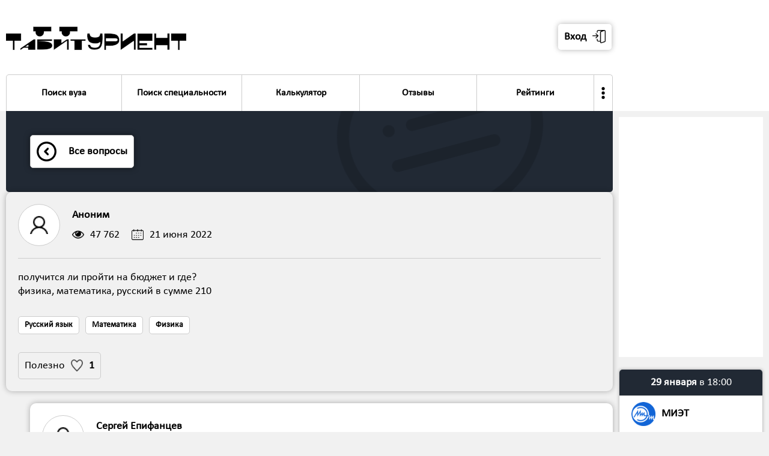

--- FILE ---
content_type: text/html; charset=UTF-8
request_url: https://tabiturient.ru/question/n/?1143
body_size: 9859
content:
<html>
<head>
<title>Вопрос №1143 </title>
<meta name="description" content="получится ли пройти на бюджет и где?
физика, математика, русский в сумме 210
">
<meta name="keywords" content="Табитуриент: Типичный абитуриент">
<meta name="copyright" lang="ru" content="Табитуриент: Типичный абитуриент">
<meta name="document-state" content="Dynamic">
<link rel="shortcut icon" href="https://tabiturient.ru/favicon.ico" type="image/x-icon">
<link rel="icon" href="https://tabiturient.ru/favicon.ico" type="image/x-icon">
<meta http-equiv="content-type" content="text/html; charset=utf-8">
<meta name="robots" content="index, follow"><meta property="og:image" content="https://tabiturient.ru/question/2.jpg">
<link href="https://tabiturient.ru/css/style.css?v-1-170" rel="stylesheet" type="text/css">
<script type="text/javascript" src="https://code.jquery.com/jquery-1.11.1.min.js"></script>
<meta name="viewport" content="width=1000, user-scalable=no">
</head>




<body>



<style>



.img3{
	margin-right:20px;
}

.tableform1{
	width:100%;
	background:linear-gradient(to bottom, #f1f1f1,#ffffff);
	padding:40px;
	border-bottom:solid 1px #ccc;
}

.search{
	border-radius:5px;
}

.obram{
 background:url('https://tabiturient.ru/img/p3.png');  
background-position-x: right; 
background-position-y: bottom; 
background-repeat: no-repeat; 
}




@media all and (max-width: 1000px) {



.tableform1{
	padding:80px;
	padding-left:40px;
	padding-right:40px;
}	
	
.obram{
background-size: 62%;
}	



}
</style>

<div style=" box-shadow: 0 0 20px rgba(0,0,0,0.5); position:absolute; width:100%;">





<div class="header">

<table cellpadding="0" cellspacing="0" class="header-in">
<tr>
<td valign="bottom" style="padding-right:2px;">


<table cellpadding="0" cellspacing="0" style="width:100%;">
<tr>
<td><a href="https://tabiturient.ru"><img src="https://tabiturient.ru/img/ezgif-7-bbe7039c8a20.gif" class="logo"></a></td>

<td class="nonmobile">

<style>
.userlab{
	border:solid 1px #ccc; 
	border-radius:5px; 
	float:right; 
	margin-right:-3px;
	background:#ffffff;
}

.userlab:hover{
	background:#f1f1f1;
}

.userlabimg{
	width:30px;
  -webkit-transform: rotate(0deg);
  -moz-transform: rotate(0deg);
  -ms-transform: rotate(0deg);
  -o-transform: rotate(0deg);
  transform: rotate(0deg);  
    -webkit-transition: all .2s;
    -moz-transition: all .2s;
    -o-transition: all .2s;
    transition: all .2s; 
}

.userlab:hover .userlabimg{
	 -webkit-transform: rotate(180deg);
  -moz-transform: rotate(180deg);
  -ms-transform: rotate(180deg);
  -o-transform: rotate(180deg);
  transform: rotate(180deg);  
}

.userlabdopcont{
	position:absolute; 
	right:0; 
	z-index:99999; 
	min-width:300px;
	display:none;
}

.userlab:hover .userlabdopcont{
	display:block;  
}
</style>



<table cellpadding="0" cellspacing="0" class="cirfloat2" onclick="$('#popup4').fadeIn(0); ">
<tr>
<td><table cellpadding="0" cellspacing="0" class="circ3" style="border-radius:5px; box-shadow: 0 0 10px rgba(0,0,0,0.3); border:none; margin-left:10px;"><tr>
<td><span class="font2" style="padding-right:10px;"><b>Вход</b></span></td>
<td><img src="https://tabiturient.ru/img/login.png" /></td></tr></table></td>
</tr>
</table>

<!--
<table cellpadding="0" cellspacing="0" class="cirfloat2" onclick="registr('https://tabiturient.ru','/question/n/?1143')">
<tr>
<td><table cellpadding="0" cellspacing="0" class="circ3" style="border-radius:5px; box-shadow: 0 0 10px rgba(0,0,0,0.3); border:none;"><tr>
<td><span class="font2" style="padding-right:10px;"><b>Регистрация</b></span></td>
<td><img src="https://tabiturient.ru/img/user.png" /></td></tr></table></td>
</tr>
</table>





<a href="https://vk.com/tipichnuy_abiturient">
<table cellpadding="0" cellspacing="0" class="cirfloat2">
<tr>
<td><table cellpadding="0" cellspacing="0" class="circ3"><tr><td><img src="https://tabiturient.ru/img/vk.png" /></td></tr></table></td>
</tr>

</table>
</a>
-->


</td>

<td class="yesmobile3" >
<table cellpadding="0" cellspacing="0" onclick="$('#popup4').fadeIn(0);">
<tr>
<td>
<table cellpadding="0" cellspacing="0" style="background:#ffffff; border:solid 6px #000; border-radius:100%; height:120px; width:120px;" class="cardimg2" >
<tr>
<td>
<center>
<img src="https://tabiturient.ru/img/login.png" style="width:60px;" class="imginavatar">
</center>
<span id="listopen2" style="display:none;">0</span>
</td>
</tr>
</table>
</td>
<td style="width:1px;"><img src="https://tabiturient.ru/img/arrowdown.png" class="userlabimg2"></td>
</tr>
</table>
</td>




<td><img src="https://tabiturient.ru/img/list.png" class="list" onclick="openmenu('https://tabiturient.ru');" style="width:70px;">
<span id="listopen" style="display:none;">0</span>
</td>
</tr>
</table>


<style>

.dopmenuinheader{
	display:none;
	width:300px; 
	position:absolute; 
	z-index:999; 
	left:50%;
transform:translate(-50%, 0%);
}

.menubuttondopmenu:hover .dopmenuinheader{
	display:block;
}

.menubuttondopmenu:hover .arrow4{
	display:none;
}


.arrow8{
	content: '';
  border-left: 20px solid transparent;
  border-bottom: 20px solid #f1f1f1;
  border-right: 20px solid transparent;
  margin: 0 auto;
}

.dopmenuinheaderin{
	background:#ffffff; 
	border-radius:5px; 
	box-shadow: 0 0 20px rgba(0,0,0,0.5);
	border-radius:10px; 
	overflow:hidden;
}

.menubuttonin3{
	border:solid 1px #ccc; 
	border-bottom:solid 0px #ccc; 
	width:100%;
}

.menubuttonin3:hover{
	background:#f1f1f1;
}

.menubuttonin3active{
	background:#404040;
	color:white;
	border:solid 1px #404040; 
	border-bottom:solid 0px #ccc; 
}

.menubuttonin3active:hover{
	background:#404040;
	color:white;
}

.menuuser{
	display:none;
}

	

.userlabimg2{
	background:#fff;
	border-radius:100%;
	width:60px;
	margin-left:-30px;
  -webkit-transform: rotate(0deg);
  -moz-transform: rotate(0deg);
  -ms-transform: rotate(0deg);
  -o-transform: rotate(0deg);
  transform: rotate(0deg);  
    -webkit-transition: all .2s;
    -moz-transition: all .2s;
    -o-transition: all .2s;
    transition: all .2s; 
}

.userlabimg2active{
-webkit-transform: rotate(180deg);
  -moz-transform: rotate(180deg);
  -ms-transform: rotate(180deg);
  -o-transform: rotate(180deg);
  transform: rotate(180deg);  
}


@media all and (max-width: 1000px) {
.menubuttondopmenu{
display:none;
}
.menutrinmob{
	padding:40px;
	padding-top:0;
}	

.menutrinmob2{
	border:solid 1px #ccc;
	border-radius:10px;
	overflow:hidden;
	box-shadow: 0 0 10px rgba(0,0,0,0.3);
}
.menu{
	border:none;
}

}

</style>





<div class="menuobram" style="padding-top:0;">

<div class="menuuser">
<div class="menutr" >
<div class="menutrinmob" >
<div class="menutrinmob2" >

<div class="yesmobile1">


<div class="menubutton" onclick="$('#popup4').fadeIn(0); ">
<table cellpadding="0" cellspacing="0" class="menubuttonin">
<tr>
<td class="p20 menubuttoninmob" style="padding-right:0; "><img src="https://tabiturient.ru/img/login.png" class="img2" style="margin-left:0;"/></td>
<td class="p20"><span class="font11"><b>Вход в личный кабинет</b></span>
</td>
<td class="p20 menubuttoninmob"><img src="https://tabiturient.ru/img/arrowright.png" class="img2"/></td>
</tr>
</table>
</div>


<div class="menubutton" onclick="registr('https://tabiturient.ru','/question/n/?1143')">
<table cellpadding="0" cellspacing="0" class="menubuttonin">
<tr>
<td class="p20 menubuttoninmob" style="padding-right:0;"><img src="https://tabiturient.ru/img/user.png" class="img2" style="margin-left:0;"/></td>
<td class="p20"><span class="font11"><b>Регистрация</b></span>
</td>
<td class="p20 menubuttoninmob"><img src="https://tabiturient.ru/img/arrowright.png" class="img2"/></td>
</tr>
</table>
</div>


</div>




</div>
</div>
</div>
</div>



<div class="menu">
<div class="menutr" >
<div class="menutrinmob" >
<div class="menutrinmob2" >


<div class="yesmobile1">








</div>

<div class="menubutton  menubuttonleft">
<a href="https://tabiturient.ru">
<table cellpadding="0" cellspacing="0" class="menubuttonin">
<tr>
<td class="p20menu2" ><span class="font11"><b>Поиск вуза</b></span>
</td>
<td class="p20 menubuttoninmob"><img src="https://tabiturient.ru/img/arrowright.png" class="img2"/></td>
</tr>
</table>
</a>
</div>



<div class="menubutton ">
<a href="https://tabiturient.ru/np">
<table cellpadding="0" cellspacing="0" class="menubuttonin">
<tr>
<td class="p20menu2"><span class="font11" style="white-space:nowrap"><b>Поиск специальности</b></span>
</td>
<td class="p20 menubuttoninmob"><img src="https://tabiturient.ru/img/arrowright.png" class="img2"/></td>
</tr>
</table>
</a>
</div>





<div class="menubuttondopmenu menubutton " >
<a href="https://tabiturient.ru/calculator" >
<table cellpadding="0" cellspacing="0" class="menubuttonin">
<tr>
<td class="p20menu2"><span class="font11"><b>Калькулятор</b></span>
</td>
<td class="p20 menubuttoninmob"><img src="https://tabiturient.ru/img/arrowright.png" class="img2"/></td>
</tr>
</table>
</a>


<div class="dopmenuinheader">
<table cellpadding="0" cellspacing="0" class="arrow8"><tr><td></td></tr></table>
<div class="dopmenuinheaderin">

<a href="https://tabiturient.ru/calculator">
<table cellpadding="0" cellspacing="0" class="menubuttonin3 ">
<tr>
<td class="p20"><span class="font1"><b>Калькулятор ЕГЭ</b></span>
</td>
</tr>
</table>
</a>


<a href="https://tabiturient.ru/calculator/pay">
<table cellpadding="0" cellspacing="0" class="menubuttonin3 ">
<tr>
<td class="p20"><span class="font1"><b>Калькулятор платного обучения</b></span>
</td>
</tr>
</table>
</a>

</div>
</div>

</div>


<div class="menubutton ">
<a href="https://tabiturient.ru/slivlist">
<table cellpadding="0" cellspacing="0" class="menubuttonin">
<tr>
<td class="p20menu2"><span class="font11"><b>Отзывы</b></span>
</td>
<td class="p20 menubuttoninmob"><img src="https://tabiturient.ru/img/arrowright.png" class="img2"/></td>
</tr>
</table>
</a>
</div>





<div class="menubuttondopmenu menubutton " >
<a href="https://tabiturient.ru/rating" >
<table cellpadding="0" cellspacing="0" class="menubuttonin">
<tr>
<td class="p20menu2"><span class="font11"><b>Рейтинги</b></span>
</td>
<td class="p20 menubuttoninmob"><img src="https://tabiturient.ru/img/arrowright.png" class="img2"/></td>
</tr>
</table>
</a>


<div class="dopmenuinheader">
<table cellpadding="0" cellspacing="0" class="arrow8"><tr><td></td></tr></table>
<div class="dopmenuinheaderin">

<a href="https://tabiturient.ru/globalrating">
<table cellpadding="0" cellspacing="0" class="menubuttonin3 ">
<tr>
<td class="p20"><span class="font1"><b>Общий рейтинг вузов</b></span>
</td>
</tr>
</table>
</a>

<a href="https://tabiturient.ru/rating">
<table cellpadding="0" cellspacing="0" class="menubuttonin3 ">
<tr>
<td class="p20"><span class="font1"><b>Рейтинг вузов по отзывам</b></span>
</td>
</tr>
</table>
</a>

<a href="https://tabiturient.ru/100program">
<table cellpadding="0" cellspacing="0" class="menubuttonin3 ">
<tr>
<td class="p20"><span class="font1"><b>Топ-100 популярных образовательных программ</b></span>
</td>
</tr>
</table>
</a>

<a href="https://tabiturient.ru/topspec">
<table cellpadding="0" cellspacing="0" class="menubuttonin3 ">
<tr>
<td class="p20"><span class="font1"><b>Топ популярных направлений подготовки</b></span>
</td>
</tr>
</table>
</a>

<a href="https://tabiturient.ru/vuzcost">
<table cellpadding="0" cellspacing="0" class="menubuttonin3 ">
<tr>
<td class="p20"><span class="font1"><b>Рейтинг вузов по стоимости обучения</b></span>
</td>
</tr>
</table>
</a>


<a href="https://tabiturient.ru/vuzege">
<table cellpadding="0" cellspacing="0" class="menubuttonin3 ">
<tr>
<td class="p20"><span class="font1"><b>Рейтинг вузов по проходному баллу</b></span>
</td>
</tr>
</table>
</a>

</div>
</div>

</div>


<div class="menubuttondopmenu menubutton menubuttonright " style="border-right:0;">

<table cellpadding="0" cellspacing="0" class="menubuttonin">
<tr>
<td style="padding:20px; padding-left:5px; padding-right:5px;"><img src="https://tabiturient.ru/img/more.png" style="width:20px;"></span>
</td>
<td class="p20 menubuttoninmob"><img src="https://tabiturient.ru/img/arrowright.png" class="img2"/></td>
</tr>
</table>





<div class="dopmenuinheader">
<table cellpadding="0" cellspacing="0" class="arrow8"><tr><td></td></tr></table>
<div class="dopmenuinheaderin">

<a href="https://tabiturient.ru/dod">
<table cellpadding="0" cellspacing="0" class="menubuttonin3 ">
<tr>
<td class="p20"><span class="font1"><b>Дни открытых дверей</b></span>
</td>
</tr>
</table>
</a>


<a href="https://tabiturient.ru/sravni">
<table cellpadding="0" cellspacing="0" class="menubuttonin3 ">
<tr>
<td class="p20"><span class="font1"><b>Сравнить вузы</b></span>
</td>
</tr>
</table>
</a>

<a href="https://tabiturient.ru/article">
<table cellpadding="0" cellspacing="0" class="menubuttonin3 ">
<tr>
<td class="p20"><span class="font1"><b>Статьи и советы</b></span>
</td>
</tr>
</table>
</a>

<a href="https://tabiturient.ru/question">
<table cellpadding="0" cellspacing="0" class="menubuttonin3 menubuttonin3active">
<tr>
<td class="p20"><span class="font1"><b>Вопросы о поступлении</b></span>
</td>
</tr>
</table>
</a>


<a href="https://tabiturient.ru/zaklad">
<table cellpadding="0" cellspacing="0" class="menubuttonin3 ">
<tr>
<td class="p20"><span class="font1"><b>Сохраненные программы</b></span>
</td>
</tr>
</table>
</a>

<a href="https://tabiturient.ru/premium">
<table cellpadding="0" cellspacing="0" class="menubuttonin3 ">
<tr>
<td class="p20"><span class="font1"><b>Премиум-доступ</b></span>
</td>
</tr>
</table>
</a>




</div>
</div>

</div>



<div class="yesmobile1">

<div class="menubutton menubuttonright " style="border-right:0;">
<a href="https://tabiturient.ru/calculator">
<table cellpadding="0" cellspacing="0" class="menubuttonin">
<tr>
<td class="p20"><span class="font11"><b>Калькулятор ЕГЭ</b></span>
</td>
<td class="p20 menubuttoninmob"><img src="https://tabiturient.ru/img/arrowright.png" class="img2"/></td>
</tr>
</table>
</a>
</div>

<div class="menubutton menubuttonright " style="border-right:0;">
<a href="https://tabiturient.ru/calculator/pay">
<table cellpadding="0" cellspacing="0" class="menubuttonin">
<tr>
<td class="p20"><span class="font11"><b>Калькулятор платного обучения</b></span>
</td>
<td class="p20 menubuttoninmob"><img src="https://tabiturient.ru/img/arrowright.png" class="img2"/></td>
</tr>
</table>
</a>
</div>

<div class="menubutton menubuttonright " style="border-right:0;">
<a href="https://tabiturient.ru/dod">
<table cellpadding="0" cellspacing="0" class="menubuttonin">
<tr>
<td class="p20"><span class="font11"><b>Дни открытых дверей</b></span>
</td>
<td class="p20 menubuttoninmob"><img src="https://tabiturient.ru/img/arrowright.png" class="img2"/></td>
</tr>
</table>
</a>
</div>




<div class="menubutton menubuttonright " style="border-right:0;">
<a href="https://tabiturient.ru/sravni">
<table cellpadding="0" cellspacing="0" class="menubuttonin">
<tr>
<td class="p20"><span class="font11"><b>Сравнить вузы</b></span>
</td>
<td class="p20 menubuttoninmob"><img src="https://tabiturient.ru/img/arrowright.png" class="img2"/></td>
</tr>
</table>
</a>
</div>

<div class="menubutton menubuttonright " style="border-right:0;">
<a href="https://tabiturient.ru/article">
<table cellpadding="0" cellspacing="0" class="menubuttonin">
<tr>
<td class="p20"><span class="font11"><b>Статьи и советы</b></span>
</td>
<td class="p20 menubuttoninmob"><img src="https://tabiturient.ru/img/arrowright.png" class="img2"/></td>
</tr>
</table>
</a>
</div>

<div class="menubutton menubuttonright menubuttonactive" style="border-right:0;">
<a href="https://tabiturient.ru/question">
<table cellpadding="0" cellspacing="0" class="menubuttonin">
<tr>
<td class="p20"><span class="font11"><b>Вопросы о поступлении</b></span>
<table class="arrow4" cellpadding="0" cellspacing="0"><tr><td></td></tr></table></td>
<td class="p20 menubuttoninmob"><img src="https://tabiturient.ru/img/arrowright.png" class="img2"/></td>
</tr>
</table>
</a>
</div>

<div class="menubutton menubuttonright " style="border-right:0;">
<a href="https://tabiturient.ru/zaklad">
<table cellpadding="0" cellspacing="0" class="menubuttonin">
<tr>
<td class="p20"><span class="font11"><b>Сохраненные программы</b></span>
</td>
<td class="p20 menubuttoninmob"><img src="https://tabiturient.ru/img/arrowright.png" class="img2"/></td>
</tr>
</table>
</a>
</div>


<div class="menubutton menubuttonright " style="border-right:0;">
<a href="https://tabiturient.ru/premium">
<table cellpadding="0" cellspacing="0" class="menubuttonin">
<tr>
<td class="p20"><span class="font11"><b>Премиум-доступ</b></span>
</td>
<td class="p20 menubuttoninmob"><img src="https://tabiturient.ru/img/arrowright.png" class="img2"/></td>
</tr>
</table>
</a>
</div>


<div class="menubutton menubuttonright" onclick="openf('11');">
<table cellpadding="0" cellspacing="0" class="menubuttonin">
<tr>
<td class="p20"><span class="font11"><b>Рейтинги</b></span></td>
<td class="p20 menubuttoninmob"><img src="https://tabiturient.ru/img/arrowdown.png" class="openimg img2" id="openimg11"/>
<span id="openstatus11" style="display:none;">0</span>
</td>
</tr>
</table>
</div>

<div class="open" id="open11">
<div class="menubutton menubuttonright " style="border-right:0;">
<a href="https://tabiturient.ru/globalrating">
<table cellpadding="0" cellspacing="0" class="menubuttonin">
<tr>
<td class="p20"><span class="font11"><b>Общий рейтинг вузов</b></span>
</td>
<td class="p20 menubuttoninmob"><img src="https://tabiturient.ru/img/arrowright.png" class="img2"/></td>
</tr>
</table>
</a>
</div>

<div class="menubutton menubuttonright " style="border-right:0;">
<a href="https://tabiturient.ru/rating">
<table cellpadding="0" cellspacing="0" class="menubuttonin">
<tr>
<td class="p20"><span class="font11"><b>Рейтинг вузов Рейтинг вузов по отзывам</b></span>
</td>
<td class="p20 menubuttoninmob"><img src="https://tabiturient.ru/img/arrowright.png" class="img2"/></td>
</tr>
</table>
</a>
</div>

<div class="menubutton menubuttonright " style="border-right:0;">
<a href="https://tabiturient.ru/100program">
<table cellpadding="0" cellspacing="0" class="menubuttonin">
<tr>
<td class="p20"><span class="font11"><b>Топ-100 популярных образовательных программ</b></span>
</td>
<td class="p20 menubuttoninmob"><img src="https://tabiturient.ru/img/arrowright.png" class="img2"/></td>
</tr>
</table>
</a>
</div>

<div class="menubutton menubuttonright " style="border-right:0;">
<a href="https://tabiturient.ru/topspec">
<table cellpadding="0" cellspacing="0" class="menubuttonin">
<tr>
<td class="p20"><span class="font11"><b>Топ популярных направлений подготовки</b></span>
</td>
<td class="p20 menubuttoninmob"><img src="https://tabiturient.ru/img/arrowright.png" class="img2"/></td>
</tr>
</table>
</a>
</div>

<div class="menubutton menubuttonright " style="border-right:0;">
<a href="https://tabiturient.ru/vuzcost">
<table cellpadding="0" cellspacing="0" class="menubuttonin">
<tr>
<td class="p20"><span class="font11"><b>Рейтинг вузов по стоимости обучения</b></span>
</td>
<td class="p20 menubuttoninmob"><img src="https://tabiturient.ru/img/arrowright.png" class="img2"/></td>
</tr>
</table>
</a>
</div>


<div class="menubutton menubuttonright " style="border-right:0;">
<a href="https://tabiturient.ru/vuzege">
<table cellpadding="0" cellspacing="0" class="menubuttonin">
<tr>
<td class="p20"><span class="font11"><b>Рейтинг вузов по проходному баллу</b></span>
</td>
<td class="p20 menubuttoninmob"><img src="https://tabiturient.ru/img/arrowright.png" class="img2"/></td>
</tr>
</table>
</a>
</div>
</div>


<div class="menubutton menubuttonright" onclick="openf('0');">
<table cellpadding="0" cellspacing="0" class="menubuttonin">
<tr>
<td class="p20"><span class="font11"><b>Еще</b></span></td>
<td class="p20 menubuttoninmob"><img src="https://tabiturient.ru/img/arrowdown.png" class="openimg img2" id="openimg0"/>
<span id="openstatus0" style="display:none;">0</span>
</td>
</tr>
</table>
</div>

<div class="open" id="open0">


<div class="menubutton menubuttonright">
<a href="https://tabiturient.ru/sliv">
<table cellpadding="0" cellspacing="0" class="menubuttonin">
<tr>
<td class="p20"><span class="font11"><b>Прислать слив</b></span></td>
<td class="p20 menubuttoninmob"><img src="https://tabiturient.ru/img/arrowright.png" class="img2"/></td>
</tr>
</table>
</a>
</div>






<div class="menubutton menubuttonright">
<a href="https://tabiturient.ru/vuzam">
<table cellpadding="0" cellspacing="0" class="menubuttonin">
<tr>
<td class="p20"><span class="font11"><b>Представителям вузов</b></span></td>
<td class="p20 menubuttoninmob"><img src="https://tabiturient.ru/img/arrowright.png" class="img2"/></td>
</tr>
</table>
</a>
</div>


<div class="menubutton menubuttonright">
<a href="https://tabiturient.ru/adv">
<table cellpadding="0" cellspacing="0" class="menubuttonin">
<tr>
<td class="p20"><span class="font11"><b>Реклама</b></span></td>
<td class="p20 menubuttoninmob"><img src="https://tabiturient.ru/img/arrowright.png" class="img2"/></td>
</tr>
</table>
</a>
</div>

<div class="menubutton menubuttonright">
<a href="https://tabiturient.ru/feedback">
<table cellpadding="0" cellspacing="0" class="menubuttonin">
<tr>
<td class="p20"><span class="font11"><b>Обратная связь</b></span></td>
<td class="p20 menubuttoninmob"><img src="https://tabiturient.ru/img/arrowright.png" class="img2"/></td>
</tr>
</table>
</a>
</div>





</div>



</div>

</div>
</div>
</div>
</div>
</div>



</td>
<td class="dopheaderin" valign="bottom">
<div class="p10">

<!--
<table cellpadding="0" cellspacing="0" style="padding:10px; padding-bottom:0; ">
<tr>
<td>
<center>
<b class="font3">7.66</b><br><span class="font1" style="color:#ccc;">из 10 баллов</span>
</center></td>
</tr>

<tr>
<td ><center>
<span class="font11">Качество дополнительных активностей в вузах России</span><br>
<span class="font1" style="color:#ccc;">по результатам опроса студентов</span></center>
</td>
</tr>



</table>
-->




</div>
</td>
</tr>
</table>


</div>






<div class="maincontent" style="padding-top:0px;" itemscope itemtype="https://schema.org/Question">

<div class="m270">
<div class="content">


<div class="headercontent bg1">
<div class="p40 pm40 obram" >


<a href="https://tabiturient.ru/question">
<table cellpadding="0" cellspacing="0" class="button1 w100mobile" style="float:none; margin:0;">
<tbody><tr>
<td>
<img src="https://tabiturient.ru/img/arrowleft.png" class="img3">
</td>
<td class="w100mobile">
<span class="font2">
<b>Все вопросы</b>
</span>
</td>

</tr>
</tbody></table>
</a>


</div>
</div>





<div class="p20" id="voprosdiv1143" style="border-radius:10px; box-shadow: 0 0 10px rgba(0,0,0,0.3);">




<div id="voprosdivin1143">
<table cellpadding="0" cellspacing="0" style="border-bottom:solid 1px #ccc; padding-bottom:20px; margin-bottom:20px; width:100%;">

<tr>



<td style="width:1px;">
<table cellpadding="0" cellspacing="0" class="avatarask"  >
<tbody><tr>
<td>
<center>
<img src="https://tabiturient.ru/img/user.png">
</center>
</td>
</tr>
</tbody></table>
</td>
<td class="p20" style="padding-top:0; padding-bottom:0; padding-right:0;">


<span class="font2" itemprop="author" itemscope itemtype="https://schema.org/Person">
<b itemprop="name">
Аноним</b>
</span>
<table cellspacing="0" cellpadding="0" style="margin-top:10px;">
<tbody><tr>
<td><img src="https://tabiturient.ru/img/eye.png" class="likeimg" style="margin-left:0;  margin-right:10px;"></td>
<td><span class="font2">47 762</span></td>
<td class="p10"></td>

<td class="dateinrat"><img src="https://tabiturient.ru/img/calen.png" class="likeimg" style="margin-left:0; margin-right:10px;"></td>
<td>
<span itemprop="dateCreated" datetime="2022-06-21T00:01Z"></span>
<span class="font2">
21 июня 2022</span>
</td>
</tr>

</tbody></table>
</td>
</tr>

</table>





<span style="display:none;" itemprop="name">получится ли пройти на бюджет и где?
физика, математика, русский в сумме 210
</span>

<div class="font2" itemprop="text">


получится ли пройти на бюджет и где?<br />
физика, математика, русский в сумме 210<br />


</div>
<br>


<table cellpadding="0" cellspacing="0" class="button5" style="background:#fff;">
<tr><td><span class="font1"><b>Русский язык</b></span>
</td></tr>
</table>

<table cellpadding="0" cellspacing="0" class="button5" style="background:#fff;">
<tr><td><span class="font1"><b>Математика</b></span>
</td></tr>
</table>

<table cellpadding="0" cellspacing="0" class="button5" style="background:#fff;">
<tr><td><span class="font1"><b>Физика</b></span>
</td></tr>
</table>



<div style="clear:both;"></div>
<br>


<table cellpadding="0" cellspacing="0" class="like p10like " id="likediv1143" onclick="like3('https://tabiturient.ru','1143')">
<tr>
<td><span class="font2">Полезно</span></td>
<td><img src="https://tabiturient.ru/img/h1.png" class="likeimg" id="likeimg1143"></td>
<td><span class="font2"><b id="likeval1143" itemprop="upvoteCount">1</b></span></td>
</tr>
</table>










<div style="clear:both;"></div>
</div>


</div>



<div id="resultdivcomment">


<div class="answ1" id="commentpad1922" itemprop="suggestedAnswer acceptedAnswer" itemscope itemtype="https://schema.org/Answer">
<div style="border-radius:10px; box-shadow: 0 0 10px rgba(0,0,0,0.3); background:#fff; overflow:hidden;">
<div class="p20 ">


<div id="commentpadin1922">
<table cellpadding="0" cellspacing="0" class="commentpad2" >

<tr>



<td style="width:1px;">
<table cellpadding="0" cellspacing="0" class="avatarask"  >
<tbody><tr>
<td>
<center>
<img src="https://tabiturient.ru/img/user.png">
</center>

 

</td>
</tr>
</tbody></table>
</td>
<td class="p20" style="padding-top:0; padding-bottom:0; padding-right:0;">
<span class="font2">


<span class="font2" itemprop="author" itemscope itemtype="https://schema.org/Person">
<b itemprop="name">
Сергей Епифанцев </b><br>
</span>
</span>
<table cellspacing="0" cellpadding="0" style="margin-top:10px;">
<tbody><tr>


<td class="dateinrat"><img src="https://tabiturient.ru/img/calen.png" class="likeimg" style="margin-left:0; margin-right:10px;"></td>
<td>
<span itemprop="dateCreated" datetime="2022-06-21T21:43Z"></span>
<span class="font2">
21 июня 2022</span>
</td>
</tr>

</tbody></table>
</td>
<td>
</td>
</tr>

</table>





<div class="font2" itemprop="text">


Мгсу 


</div>


<br>


<table cellpadding="0" cellspacing="0" class="like p10like " id="likediv1922" onclick="like4('https://tabiturient.ru','1922')">
<tr>
<td><span class="font2">Полезно</span></td>
<td><img src="https://tabiturient.ru/img/h1.png" class="likeimg" id="likeimg1922"></td>
<td><span class="font2"><b id="likeval1922" itemprop="upvoteCount">0</b></span></td>
</tr>
</table>


<a onclick="showdopcomment('https://tabiturient.ru','1143','1922','1')">
<table cellpadding="0" cellspacing="0" class="like p10like">
<tr>
<td><span class="font2">Комментариев</span></td>
<td><img src="https://tabiturient.ru/img/sliv.png" class="likeimg"></td>
<td><span class="font2"><b>0</b></span></td>
</tr>
</table>
</a>






<div style="clear:both;"></div>
</div>


<div class="loader1 loader2-1922 p20">
<center>
<img src="https://tabiturient.ru/img/loader.gif"><br>
<b class="font11">Пожалуйста, подождите. Идет загрузка...</b></center> 
</div>

<div class="more error error2-1922">
<div class="p20">
<center>
<img src="https://tabiturient.ru/img/ghost2.png"><br>
<b class="font11">Oops... Что-то пошло не так. Возможно, пропал Интеренет :(</b></center> 

<table class="link2" cellpadding="0" cellspacing="0"  onclick="showdopcomment('https://tabiturient.ru','1143','1922','1')">
<tr>
<td><span class="font11"><b>Отправить еще раз</b></span></td>
</tr>
</table>

</div>
</div>

</div>

<div id="resultdivdopcomment1922" style="background:linear-gradient(to bottom, #f1f1f1, #ffffff); ">




</div>






</div>
</div>


<div class="answ1" id="commentpad1934" itemprop="suggestedAnswer acceptedAnswer" itemscope itemtype="https://schema.org/Answer">
<div style="border-radius:10px; box-shadow: 0 0 10px rgba(0,0,0,0.3); background:#fff; overflow:hidden;">
<div class="p20 ">


<div id="commentpadin1934">
<table cellpadding="0" cellspacing="0" class="commentpad2" >

<tr>



<td style="width:1px;">
<table cellpadding="0" cellspacing="0" class="avatarask"  >
<tbody><tr>
<td>
<center>
<img src="https://tabiturient.ru/img/user.png">
</center>

 

</td>
</tr>
</tbody></table>
</td>
<td class="p20" style="padding-top:0; padding-bottom:0; padding-right:0;">
<span class="font2">


<span class="font2" itemprop="author" itemscope itemtype="https://schema.org/Person">
<b itemprop="name">
Сердюкова Мария</b><br>
</span>
</span>
<table cellspacing="0" cellpadding="0" style="margin-top:10px;">
<tbody><tr>


<td class="dateinrat"><img src="https://tabiturient.ru/img/calen.png" class="likeimg" style="margin-left:0; margin-right:10px;"></td>
<td>
<span itemprop="dateCreated" datetime="2022-06-22T10:34Z"></span>
<span class="font2">
22 июня 2022</span>
</td>
</tr>

</tbody></table>
</td>
<td>
</td>
</tr>

</table>





<div class="font2" itemprop="text">


Можешь посмотреть направления в МГТУ им. Баумана. Вот баллы прошлых лет https://www.bmstu.ru/bachelor/previous-points . Конечно, конкурсная ситуация меняется каждый год и однозначно сказать, какие баллы будут в этом году, невозможно. Еще можешь рассмотреть Мытищинский филиал МГТУ, там баллы ниже, но при этом обучение на уровне и диплом МГТУ им. Баумана.  Вот ссылка на их сайт: https://mf.bmstu.ru/ А вот на проходные баллы прошлых лет: https://mf.bmstu.ru/info/priem/bachelor/docs/stat2014-2021.pdf


</div>


<br>


<table cellpadding="0" cellspacing="0" class="like p10like " id="likediv1934" onclick="like4('https://tabiturient.ru','1934')">
<tr>
<td><span class="font2">Полезно</span></td>
<td><img src="https://tabiturient.ru/img/h1.png" class="likeimg" id="likeimg1934"></td>
<td><span class="font2"><b id="likeval1934" itemprop="upvoteCount">0</b></span></td>
</tr>
</table>


<a onclick="showdopcomment('https://tabiturient.ru','1143','1934','1')">
<table cellpadding="0" cellspacing="0" class="like p10like">
<tr>
<td><span class="font2">Комментариев</span></td>
<td><img src="https://tabiturient.ru/img/sliv.png" class="likeimg"></td>
<td><span class="font2"><b>0</b></span></td>
</tr>
</table>
</a>






<div style="clear:both;"></div>
</div>


<div class="loader1 loader2-1934 p20">
<center>
<img src="https://tabiturient.ru/img/loader.gif"><br>
<b class="font11">Пожалуйста, подождите. Идет загрузка...</b></center> 
</div>

<div class="more error error2-1934">
<div class="p20">
<center>
<img src="https://tabiturient.ru/img/ghost2.png"><br>
<b class="font11">Oops... Что-то пошло не так. Возможно, пропал Интеренет :(</b></center> 

<table class="link2" cellpadding="0" cellspacing="0"  onclick="showdopcomment('https://tabiturient.ru','1143','1934','1')">
<tr>
<td><span class="font11"><b>Отправить еще раз</b></span></td>
</tr>
</table>

</div>
</div>

</div>

<div id="resultdivdopcomment1934" style="background:linear-gradient(to bottom, #f1f1f1, #ffffff); ">




</div>






</div>
</div>


<div class="answ1" id="commentpad1944" itemprop="suggestedAnswer acceptedAnswer" itemscope itemtype="https://schema.org/Answer">
<div style="border-radius:10px; box-shadow: 0 0 10px rgba(0,0,0,0.3); background:#fff; overflow:hidden;">
<div class="p20 ">


<div id="commentpadin1944">
<table cellpadding="0" cellspacing="0" class="commentpad2" >

<tr>



<td style="width:1px;">
<table cellpadding="0" cellspacing="0" class="avatarask"  >
<tbody><tr>
<td>
<center>
<img src="https://tabiturient.ru/img/user.png">
</center>

 

</td>
</tr>
</tbody></table>
</td>
<td class="p20" style="padding-top:0; padding-bottom:0; padding-right:0;">
<span class="font2">


<span class="font2" itemprop="author" itemscope itemtype="https://schema.org/Person">
<b itemprop="name">
Сергей Епифанцев </b><br>
</span>
</span>
<table cellspacing="0" cellpadding="0" style="margin-top:10px;">
<tbody><tr>


<td class="dateinrat"><img src="https://tabiturient.ru/img/calen.png" class="likeimg" style="margin-left:0; margin-right:10px;"></td>
<td>
<span itemprop="dateCreated" datetime="2022-06-22T11:46Z"></span>
<span class="font2">
22 июня 2022</span>
</td>
</tr>

</tbody></table>
</td>
<td>
</td>
</tr>

</table>





<div class="font2" itemprop="text">


Мирэа


</div>


<br>


<table cellpadding="0" cellspacing="0" class="like p10like " id="likediv1944" onclick="like4('https://tabiturient.ru','1944')">
<tr>
<td><span class="font2">Полезно</span></td>
<td><img src="https://tabiturient.ru/img/h1.png" class="likeimg" id="likeimg1944"></td>
<td><span class="font2"><b id="likeval1944" itemprop="upvoteCount">0</b></span></td>
</tr>
</table>


<a onclick="showdopcomment('https://tabiturient.ru','1143','1944','1')">
<table cellpadding="0" cellspacing="0" class="like p10like">
<tr>
<td><span class="font2">Комментариев</span></td>
<td><img src="https://tabiturient.ru/img/sliv.png" class="likeimg"></td>
<td><span class="font2"><b>0</b></span></td>
</tr>
</table>
</a>






<div style="clear:both;"></div>
</div>


<div class="loader1 loader2-1944 p20">
<center>
<img src="https://tabiturient.ru/img/loader.gif"><br>
<b class="font11">Пожалуйста, подождите. Идет загрузка...</b></center> 
</div>

<div class="more error error2-1944">
<div class="p20">
<center>
<img src="https://tabiturient.ru/img/ghost2.png"><br>
<b class="font11">Oops... Что-то пошло не так. Возможно, пропал Интеренет :(</b></center> 

<table class="link2" cellpadding="0" cellspacing="0"  onclick="showdopcomment('https://tabiturient.ru','1143','1944','1')">
<tr>
<td><span class="font11"><b>Отправить еще раз</b></span></td>
</tr>
</table>

</div>
</div>

</div>

<div id="resultdivdopcomment1944" style="background:linear-gradient(to bottom, #f1f1f1, #ffffff); ">




</div>






</div>
</div>



<div class="answ1">
<div class="p20 " style="border-radius:10px; box-shadow: 0 0 10px rgba(0,0,0,0.3); background:#fff;">

<div>
<span class="font2">
К сожалению, <b>только авторизированные пользователи могут оставлять комментарии</b>. Пожалуйста, войдите или зарегистрируйтесь
</span>
<br><br>

<table cellpadding="0" cellspacing="0" style="width:100%;">
<tr>
<td style="width:100%;">
<div class="p10" style="padding-left:0; padding-top:0; padding-bottom:0;">
<a onclick="closepopup(); popup('4')">
<table class="link5" cellpadding="0" cellspacing="0">
<tbody><tr>
<td><span class="font2"><b>Вход / Регистрация</b></span></td>
</tr>
</tbody></table>
</a>
</div>
</td>



</tr>
</table>
</div>



</div>
</div>


</div>

<span itemprop="answerCount" style="display:none;">3</span>




<!--
<script type="text/javascript" src="https://tabiturient.ru/js/artscript.js?v-1-170"></script>

<div id="articlediv">
<div class="loader1 p20" style="display:block;">
<center>
<img src="https://tabiturient.ru/img/loader.gif" onload="articleshow('https://tabiturient.ru','question','n')"><br>
<b class="font11">Пожалуйста, подождите. Идет загрузка...</b></center> 
</div>
</div>


<div style="clear:both; margin-bottom:1%;"></div>
-->
<div style="clear:both"></div>
<div class="p10"></div>

</div>

</div>






<div class="advtd" >
<div class="adv adv1">






</div>

<div class="adv adv2" style="background:none; height:auto;">



<table class="dodlist" cellpadding="0" cellspacing="0" style="width:100%; height:auto; margin:0; margin-top:10px;">
<tr>
<td class="p10" style="border-bottom:solid 1px #ccc; text-align:center; background:#212934; border-radius:5px 5px 0px 0px; color:white;"><span class="font2"><b>29  января </b></span> <span class="font2">в 18:00</span></td>
</tr>
<tr>
<td class="p20" style="height:100%; padding-bottom:10px; padding-top:10px;" valign="top">
<table cellpadding="0" cellspacing="0">
<tr>
<td valign="top" style="width:1px;"><img src="https://tabiturient.ru/logovuz/miet.png" class="dodlistimg1"></td>
<td ><b class="font2">МИЭТ</b>
</td>
</tr>


<tr>
<td colspan="2" style="padding-top:10px">
<span class="font11">Поступление в вуз: что нужно знать родителям</span>
</td>
</tr>
</table>
</td>
</tr>




<tr>
<td class="p20" style="padding-top:0px;">
<a href="https://tabiturient.ru/relink.php?dod-11767" target="_blank">
<table class="link3 w100" cellpadding="0" cellspacing="0" style="margin: 0;">
<tbody><tr>
<td><center><span class="font11">Подробнее</span></center></td>
</tr>
</tbody></table>
</a>
</td>
</tr>

</table>

<table class="dodlist" cellpadding="0" cellspacing="0" style="width:100%; height:auto; margin:0; margin-top:10px;">
<tr>
<td class="p10" style="border-bottom:solid 1px #ccc; text-align:center; background:#212934; border-radius:5px 5px 0px 0px; color:white;"><span class="font2"><b>15  марта </b></span> <span class="font2">в 10:00</span></td>
</tr>
<tr>
<td class="p20" style="height:100%; padding-bottom:10px; padding-top:10px;" valign="top">
<table cellpadding="0" cellspacing="0">
<tr>
<td valign="top" style="width:1px;"><img src="https://tabiturient.ru/logovuz/mpei.png" class="dodlistimg1"></td>
<td ><b class="font2">НИУ МЭИ</b>
</td>
</tr>


<tr>
<td colspan="2" style="padding-top:10px">
<span class="font11">День открытых дверей </span>
</td>
</tr>
</table>
</td>
</tr>




<tr>
<td class="p20" style="padding-top:0px;">
<a href="https://tabiturient.ru/relink.php?dod-11762" target="_blank">
<table class="link3 w100" cellpadding="0" cellspacing="0" style="margin: 0;">
<tbody><tr>
<td><center><span class="font11">Подробнее</span></center></td>
</tr>
</tbody></table>
</a>
</td>
</tr>

</table>

<div style="clear:both;"></div>
</div>
</div>








</div>




<div class="p20 yesmobile1">



<div class="p20 " style="border-radius:10px; margin-bottom:40px; box-shadow: 0 0 10px rgba(0,0,0,0.3);">



<div class="table-4" style="border-bottom:solid 1px #ccc; padding-bottom:20px; margin-bottom:20px;">
<div class="table-row-4">
<div class="table-cell-4" style="vertical-align:bottom;">
<table cellpadding="0" cellspacing="0">
<tr>
<td style="width:1px;">
<table cellpadding="0" cellspacing="0" class="avatarask" >
<tbody><tr>
<td>
<center>
<img src="https://tabiturient.ru/img/user.png">
</center>
</td>
</tr>
</tbody></table>
</td>
<td class="p20" style="padding-top:0; padding-bottom:0; padding-right:0;">
<span class="font2">
<b>Аноним</b><br>
</span>
<table cellspacing="0" cellpadding="0" style="margin-top:10px;">
<tbody><tr>
<td><img src="https://tabiturient.ru/img/eye.png" class="likeimg" style="margin-left:0;  margin-right:10px;"></td>
<td><span class="font2">0</span></td>
</tr>

</tbody></table>
</td>
</tr>

</table>
</div>

</div>
</div>





<div  class="font2">
<b>Вопрос</b>: </div>
<a href="https://tabiturient.ru/question/n/?">
<table class="link3 w100" cellpadding="0" cellspacing="0" style="margin: 0; margin-top:20px; float:none;">
<tbody><tr>
<td><center><span class="font2">Ответить</span></center></td>
</tr>
</tbody></table>
</a>

</div>


<!--
<table cellpadding="0" cellspacing="0" class="p20" style="color: black; width:100%; margin:0; margin-bottom:30px; ">
<tr>
<td>
<center>
<b class="font3">7.66</b><br><span class="font1" style="color:#ccc;">из 10 баллов</span>
</center></td>
</tr>

<tr>
<td ><center>
<span class="font11">Качество дополнительных активностей в вузах России</span><br>
<span class="font1" style="color:#ccc;">по результатам опроса студентов</span></center>
</td>
</tr>



</table>-->



<table class="dodlist" cellpadding="0" cellspacing="0" style="width:100%; height:auto; margin:0; margin-bottom:20px; float:none;">
<tr>
<td class="p20" style="border-bottom:solid 1px #ccc; text-align:center; background:#212934; border-radius:5px 5px 0px 0px; color:white;"><span class="font2"><b>29  января </b></span> <span class="font2">в 18:00</span></td>
</tr>
<tr>
<td class="p20" style="height:100%;" valign="top">

<table cellpadding="0" cellspacing="0">
<tr>
<td valign="top"><img src="https://tabiturient.ru/logovuz/miet.png" class="dodlistimg1"></td>
<td><b class="font2">МИЭТ</b><br>
<span class="font2">Поступление в вуз: что нужно знать родителям</span>
</td>
</tr>
</table>



</td>
</tr>


<tr>
<td class="p20" style="padding-top:0px;">
<a href="https://tabiturient.ru/relink.php?dod-11767" target="_blank">
<table class="link3 w100" cellpadding="0" cellspacing="0" style="margin: 0;">
<tbody><tr>
<td><center><span class="font11">Подробнее</span></center></td>
</tr>
</tbody></table>
</a>
</td>
</tr>

</table>
<table class="dodlist" cellpadding="0" cellspacing="0" style="width:100%; height:auto; margin:0; margin-bottom:20px; float:none;">
<tr>
<td class="p20" style="border-bottom:solid 1px #ccc; text-align:center; background:#212934; border-radius:5px 5px 0px 0px; color:white;"><span class="font2"><b>15  марта </b></span> <span class="font2">в 10:00</span></td>
</tr>
<tr>
<td class="p20" style="height:100%;" valign="top">

<table cellpadding="0" cellspacing="0">
<tr>
<td valign="top"><img src="https://tabiturient.ru/logovuz/mpei.png" class="dodlistimg1"></td>
<td><b class="font2">НИУ МЭИ</b><br>
<span class="font2">День открытых дверей </span>
</td>
</tr>
</table>



</td>
</tr>


<tr>
<td class="p20" style="padding-top:0px;">
<a href="https://tabiturient.ru/relink.php?dod-11762" target="_blank">
<table class="link3 w100" cellpadding="0" cellspacing="0" style="margin: 0;">
<tbody><tr>
<td><center><span class="font11">Подробнее</span></center></td>
</tr>
</tbody></table>
</a>
</td>
</tr>

</table>


</div>


<div class="footer" >





<div class="p10 mobpadd0" style="padding-top:0px; padding-bottom:0px;">



<div class="header-in2">



<div style="background:#404040; color:white; border-radius: 5px 5px 0px 0px;">
<div class="p40 pm40">


<a href="https://vk.com/tipichnuy_abiturient">
<table class="link1" cellpadding="0" cellspacing="0" >
<tr>
<td><img src="https://tabiturient.ru/img/vk2.png" class="img3"></td>
<td><span class="font11">Паблик во Вконтакте</span></td>
</tr>
</table>
</a>

<a href="https://t.me/tabiturient">
<table class="link1" cellpadding="0" cellspacing="0" >
<tr>
<td><img src="https://tabiturient.ru/img/telegram.png" class="img3"></td>
<td><span class="font11">Telegram канал</span></td>
</tr>
</table>
</a>



<!--
<table class="link1" cellpadding="0" cellspacing="0" onclick="registr('https://tabiturient.ru','/question/n/?1143')">
<tr>
<td><img src="https://tabiturient.ru/img/user3.png" class="img3"></td>
<td><span class="font11">Регистрация</span></td>
</tr>
</table>
-->

<table class="link1" cellpadding="0" cellspacing="0" onclick="$('#popup4').fadeIn(0); ">
<tr>
<td><img src="https://tabiturient.ru/img/login3.png" class="img3"></td>
<td><span class="font11">Вход/Регистрация для пользователей</span></td>
</tr>
</table>


<div style="clear:both;"></div>


<a href="https://tabiturient.ru">
<table class="link1" cellpadding="0" cellspacing="0" >
<tr>
<td><span class="font11">Список вузов</span></td>
</tr>
</table>
</a>

<a href="https://tabiturient.ru/np">
<table class="link1" cellpadding="0" cellspacing="0" >
<tr>
<td><span class="font11">Направления подготовки</span></td>
</tr>
</table>
</a>

<a href="https://tabiturient.ru/dod">
<table class="link1" cellpadding="0" cellspacing="0" >
<tr>
<td><span class="font11">Дни открытых дверей</span></td>
</tr>
</table>
</a>

<a href="https://tabiturient.ru/calculator">
<table class="link1" cellpadding="0" cellspacing="0" >
<tr>
<td><span class="font11">Калькулятор ЕГЭ</span></td>
</tr>
</table>
</a>

<a href="https://tabiturient.ru/rating">
<table class="link1" cellpadding="0" cellspacing="0" >
<tr>
<td><span class="font11">Рейтинг вузов</span></td>
</tr>
</table>
</a>


<a href="https://tabiturient.ru/zaklad">
<table class="link1" cellpadding="0" cellspacing="0" >
<tr>
<td><span class="font11">Сохраненные программы</span></td>
</tr>
</table>
</a>

<a href="https://tabiturient.ru/podbor">
<table class="link1" cellpadding="0" cellspacing="0" >
<tr>
<td><span class="font11">Подборка программ</span></td>
</tr>
</table>
</a>

<a href="https://tabiturient.ru/article">
<table class="link1" cellpadding="0" cellspacing="0" >
<tr>
<td><span class="font11">Статьи и советы</span></td>
</tr>
</table>
</a>

<a href="https://tabiturient.ru/question">
<table class="link1" cellpadding="0" cellspacing="0" >
<tr>
<td><span class="font11">Вопросы о поступлении</span></td>
</tr>
</table>
</a>





<div style="clear:both;"></div>
<div class="p20" style="border-top:solid 1px #ccc; margin-top:10px; padding-left:0; padding-right:0;">


<a href="https://tabiturient.ru/policy">
<table class="link1" cellpadding="0" cellspacing="0" >
<tr>
<td><span class="font11">Политика конфиденциальности</span></td>
</tr>
</table>
</a>

<a href="https://tabiturient.ru/policy2">
<table class="link1" cellpadding="0" cellspacing="0" >
<tr>
<td><span class="font11">Пользовательское соглашение</span></td>
</tr>
</table>
</a>

<a href="https://tabiturient.ru/map">
<table class="link1" cellpadding="0" cellspacing="0" >
<tr>
<td><span class="font11">Карта сайта</span></td>
</tr>
</table>
</a>

<a href="https://tabiturient.ru/feedback">
<table class="link1" cellpadding="0" cellspacing="0" >
<tr>
<td><span class="font11">Обратная связь</span></td>
</tr>
</table>
</a>


<a href="https://tabiturient.ru/admin2/ca.php" style="font-size:1px;">h</a>
<a onclick="cgggf('https://tabiturient.ru')" style="font-size:1px;">h</a>
<div id="cggg"></div>

</div>

<div style="clear:both;"></div>

<div class="p20" style="border-top:solid 1px #ccc; margin-top:10px; padding-left:0; padding-right:0;">

<a href="https://tabiturient.ru/adv">
<table class="link1" cellpadding="0" cellspacing="0" >
<tr>
<td><span class="font11">Реклама на сайте</span></td>
</tr>
</table>
</a>

<a href="https://tabiturient.ru/vuzam2">
<table class="link1" cellpadding="0" cellspacing="0" >
<tr>
<td><span class="font11">Стать представителем вуза</span></td>
</tr>
</table>
</a>

<a href="https://tabiturient.ru/kp">
<table class="link1" cellpadding="0" cellspacing="0" >
<tr>
<td><span class="font11">Продвижение вуза</span></td>
</tr>
</table>
</a>
<div style="clear:both;"></div>


</div>




<div style="clear:both;"></div>
<br>

<span class="font11">Информационный портал для поступающих в российские вузы на программы бакалавриата и специалитета
<br><br>
<b>Табитуриент: Типичный абитуриент</b><br>
© 2012/2026 год.

</span>



</div>
</div>
</div>
</div>
</div>
<div class="yesmobile1" style="height:120px;">
</div>

</div>

<div class="popup" id="popup3"  cellpadding="0" cellspacing="0" >
<div class="popupin" >
<div class="popupcontent" style="background:none;">
<div class="popupinmobpadd" style="padding-bottom:0; padding-top:0;">

<div class="yesmobile1" style="width:100%; height:100px;" onclick="closepopup();">
</div>
<div class="popininside1" style="background:#f1f1f1;">
<div id="popupregistr">
<table cellpadding="0" cellspacing="0" class="p40">
<tbody>
<tr>
<td><img src="https://tabiturient.ru/img/loader.gif" class="img3" style="margin-left:0px;"></td>
<td class="p10" style="padding-left:0px;" colspan="2">
<span class="font2">
<b>Пожалуйста, ожидайте...</b><br>
</span>
</td>
</tr>
</tbody></table>
</div>


</div>

<div class="yesmobile1" style="width:100%; height:100px;" onclick="closepopup();">
</div>

</div>
</div>


</div>
</div>

<div class="popup" id="popup4"  cellpadding="0" cellspacing="0" >
<div class="popupin" >
<div class="popupcontent" id="popupcontent4" style="background:none;">
<div class="popupinmobpadd" style="padding-bottom:0; padding-top:0;">

<div class="yesmobile1" style="width:100%; height:100px;" onclick="closepopup();">
</div>

<div class="popininside1" style="background:#f1f1f1;">
<div class=" bg1">
<div class="p40">

<table cellpadding="0" cellspacing="0">
<tr>
<td style="width:100%;">
<span class="font3 fontshadow1" style="color:white;"><b>Вход</b> / регистрация</span>

</td>
<td>
<img src="https://tabiturient.ru/img/x2.png" class="close1" style="position:static;" onclick="closepopup();"/>
</td>
</tr>
</table>



</div>
</div>






<div class="p40">




<table cellpadding="0" cellspacing="0" class="choseenter" style="width:100%;">
<tbody>

<tr class="submit submit3">

<td class="p10" style="padding-left:0px; padding-right:0px; padding-top:0;" colspan="3">

<table class="link5 hjkhk" cellpadding="0" cellspacing="0" onclick="$('.choseenter').fadeOut(0); $('.telegramenter').fadeIn(0);">
<tbody><tr>
<td style="width:1px;"><img src="https://tabiturient.ru/img/telegram.png" class="img3"></td>
<td style="text-align:left;"><span class="font2">Через <b>Telegram</b></span></td>
</tr>
</tbody></table>


</td>

</tr>

<tr class="submit submit3">

<td class="p10" style="padding-left:0px; padding-right:0px; padding-top:0;" colspan="3">
<span class="font1">
Если Вы новый пользователь, настоятельно рекомендуем Вам пройти регистрацию-авторизацию через telegram, так как в данном случае открываются более продвинутые возможности. 
</span>

</td>

</tr>

<tr class="submit submit3">

<td class="p10" style="padding-left:0px; padding-right:0px;" colspan="3">
<a href="http://oauth.vk.com/authorize?client_id=7742258&redirect_uri=https://tabiturient.ru/authvk&response_type=code&state=/question/n/?1143">
<table class="link5" cellpadding="0" cellspacing="0" >
<tbody><tr>
<td style="width:1px;"><img src="https://tabiturient.ru/img/vk2.png" class="img3"></td>
<td style="text-align:left;"><span class="font2">Через <b>Вконтакте</b></span></td>
</tr>
</tbody></table>
</a>

</td>

</tr>





<tr class="submit submit3">

<td class="p10" style="padding-left:0px; padding-right:0px;" colspan="3">

<table class="link5" cellpadding="0" cellspacing="0" onclick="$('.choseenter').fadeOut(0); $('.mailenter').fadeIn(0); $('.hjkj').fadeIn(0); ">
<tbody><tr>
<td style="width:1px;"><img src="https://tabiturient.ru/img/email.png" class="img3"></td>
<td style="text-align:left;"><span class="font2">С помощью <b>e-mail</b></span></td>
</tr>
</tbody></table>
</td>
</tr>


<tr class="submit submit3">

<td class="p10" style="padding-left:0px; padding-right:0px; padding-bottom:0;" colspan="3">
<span class="font1">Регистрируясь и авторизируясь, Вы разрешаете обработку и хранение Ваших персональных данных в рамках <a href="https://tabiturient.ru/policy/" target="_blank" style="color:black; text-decoration:underline;">Политики конфиденциальности</a> и принимаете <a href="https://tabiturient.ru/policy2/" target="_blank" style="color:black; text-decoration:underline;">Пользовательское соглашение</a>.</span>

</td>

</tr>

</table>





<div class="telegramenter" style="display:none; position:relative;">


<div class="dopcont">

<div class="dopcontin">
<div id="loadingfortelegram">
<center>
<img src="https://tabiturient.ru/img/loader.gif" class="img3">
<div class="p10"></div>
<span class="font2">Пожалуйста, подождите... идет загрузка</span>
</center>
</div>

<div id="dopcontcontent1">
</div>

</div>

</div>


<table cellpadding="0" cellspacing="0" class="listtable">
<tbody><tr>
<td>
<table cellpadding="0" cellspacing="0" class="listtablein1">
<tbody><tr>
<td>
<table cellpadding="0" cellspacing="0" class="border1 p20 cirk1">
<tbody><tr>
<td><center>
<span class="font4" style="white-space:nowrap;"><b>1</b></span><br>
<span class="font2">шаг</span>
</center>
</td>
</tr>
</tbody></table>
</td>
</tr>
</tbody></table>
</td>

<td style="width:100%;">
<div class="listtablein2">
<span class="font2"><b>Зайдите в наш чат-бот в Телеграме: <a href="http://t.me/Tabiturient_bot" target="_blank">@Tabiturient_bot</a></b>.</span><span class="font2 nonmobile"> Перейти в бот можно просканировав камерой телефона qr-код.</span>
</div>
</td>

<td class="nonmobile">
<div style="position:relative; ">
<img src="https://tabiturient.ru/img/qr-tg.png" style="width:100px;">
</div>
</td>

</tr>

<tr>
<td colspan="3" class="p10"></td>
</tr>



<tr>
<td>
<table cellpadding="0" cellspacing="0" class="listtablein1">
<tbody><tr>
<td>
<table cellpadding="0" cellspacing="0" class="border1 p20 cirk1">
<tbody><tr>
<td><center>
<span class="font4" style="white-space:nowrap;"><b>2</b></span><br>
<span class="font2">шаг</span>
</center>
</td>
</tr>
</tbody></table>
</td>
</tr>
</tbody></table>
</td>
<td style="width:100%;" colspan="2">
<div class="listtablein2">
<span class="font2">Следуйте инструкциям бота, он <b>пришлет Вам код</b>, его нужно скопировать и вставить в поле ниже:</span>


</div>
</td>
</tr>
<tr>
<td colspan="3" class="p10"></td>
</tr>


</tbody></table>



<table cellpadding="0" cellspacing="0">
<tbody><tr>
<td style="width:100%;"><input class="p20 font2 border2-1 usercode" placeholder="Код из телеграм-бота" name="telegpass" type="number"></td>
<td><button class="p20 font2 border2-2" onclick="checkcode('https://tabiturient.ru','/question/n/?1143');">подтвердить</button></td>
</tr>
</tbody></table>


</div>


<script>

function checkcode(url,backlink){


usercode = $('input[name=telegpass]').val();


if(usercode==''){
setTimeout(function() {
$('.usercode').css('background', 'transparent');
}, 0);
setTimeout(function() {
$('.usercode').css('background', '#F8EBEB');
}, 200);
setTimeout(function() {
$('.usercode').css('background', 'transparent');
}, 400);

setTimeout(function() {
$('.usercode').css('background', '#F8EBEB');
}, 600);
setTimeout(function() {
$('.usercode').css('background', 'transparent');
}, 800);

setTimeout(function() {
$('.usercode').css('background', '#F8EBEB');
}, 1000);	
}

if(usercode!=''){
$('.dopcont').fadeIn();

document.getElementById('dopcontcontent1').innerHTML = '';	

										jQuery.ajax({
										type:     "POST",
										url:     url+"/ajax/ajlogintelegram.php", 
										dataType: "html",
										data: {
											usercode: usercode,
											backlink: backlink
										},				
										success: function(response) {
											document.getElementById('dopcontcontent1').innerHTML = response;		
											$('#loadingfortelegram').fadeOut(0);
										},
										error: function(response) {	
											$('#loadingfortelegram').fadeOut(0);
											document.getElementById('dopcontcontent1').innerHTML = '<b class="font2" style="color:red;"><b>Ой! Что-то пошло не так. Вероятно, пропал Интернет. Проверьте подключение и перезагрузите страницу.</b></span>';		
										}
									});	

}
	
}

</script>



<form method="post">
<table cellpadding="0" cellspacing="0" class="mailenter" style="display:none;">
<tbody>



<tr>
<td colspan="3"  class="font1" style="color:#ccc;"><b>Войти с помощью электронной почты</b></td>
</tr>

<tr>
<td><img src="https://tabiturient.ru/img/envelope.png" class="img3" style="margin-left:0px;"></td>
<td class="p10" style="padding-left:0px;"><input required="" type="text" name="userlogin" class="search userlogin" placeholder="Логин"></td>
<td class="font2"><b>Логин</b><br>(эл. почта)</td>
</tr>
<tr>
<td><img src="https://tabiturient.ru/img/password.png" class="img3" style="margin-left:0px;"></td>
<td class="p10" style="padding-left:0px;"><input required="" type="password" name="userpass" class="search userpass" placeholder="Пароль"></td>
<td class="font2"><b>Пароль</b></td>
</tr>
<tr class="submit submit3">
<td></td>
<td class="p10" style="padding-left:0px;">
<table class="link5" cellpadding="0" cellspacing="0" onclick="logining('https://tabiturient.ru','/question/n/?1143')" >
<tbody><tr>
<td><span class="font2"><b>Войти<span class="nonmobile"> в личный кабинет</span></b></span></td>
</tr>
</tbody></table>


</td>
<td></td>
</tr>

<tr class="loading loading3">
<td><img src="https://tabiturient.ru/img/loader.gif" class="img3" style="margin-left:0px;"></td>
<td class="p10" style="padding-left:0px;" colspan="2">
<span class="font2">
<b>Пожалуйста, ожидайте...</b><br>
</span>
</td>
</tr>


</table>



<div id="popuplogining">

</div>
</form>



</div>

<div class=" bg1 hjkj" style="display:none;">
<div class="p40">


<span class="font3 fontshadow1" style="color:white;">Проблемы со входом?</span>

<br><br>

<a onclick="closepopup(); popup('5')">
<table class="link1" cellpadding="0" cellspacing="0">
<tbody><tr>
<td><span class="font11">Не помню пароль</span></td>
</tr>
</tbody></table>
</a>

<!--
<a onclick="closepopup(); registr('https://tabiturient.ru','/question/n/?1143')">
<table class="link1" cellpadding="0" cellspacing="0">
<tbody><tr>
<td><span class="font11">Еще не зарегистрирован(а)</span></td>
</tr>
</tbody></table>
</a>-->

<div style="clear:both;"></div>

</div>
</div>
</div>

<div class="yesmobile1" style="width:100%; height:100px;" onclick="closepopup();">
</div>

</div>
</div>



</div>
</div>

<style>

.dopcont{
	position:absolute; 
	top:0; bottom:0; left:0; right:0; 
	width:100%; 
	height:100%; 
	background:#f1f1f1;
    backdrop-filter: saturate(180%) blur(10px); 
	z-index:9999; 
	display:none;
}

.dopcontin{
position:absolute; 
top: 50%; left: 50%; 
transform: translate(-50%, -50%);	
}

	.listtable{
	margin-left:51px; 
	border-left:solid 2px #000000;
}

.listtablein1{
	position:relative; 
	left:-51px;
}

.listtablein2{
	position:relative; 
	left:-31px;
}

.border1{
	border-radius:20px; 
	border:solid 2px #000000;
}

.cirk1{
background:#f1f1f1; 
position: relative; 
z-index:20; 
border-radius:100%; 
width:100px; 
height:100px;	
}


.link5{
	background:none;
	border:solid 1px #ccc;
	border-radius:10px;
	padding:20px;
}

.link5:hover{
	background:#ffffff;
	color:black;
}

.hjkhk:hover{
	background:#ffffff;
}

.hjkhk:hover{
	background:#459BE6;
	color:white;
}

.border2-1{
	background:none; 
	width:100%; 
	border:solid 2px #000000; 
	border-radius:20px 0px 0px 20px;
}

.border2-2{
	border:solid 2px #000000; 
	border-radius:0px 20px 20px 0px; 
	color:white; 
	background:#000000;
}


@media all and (max-width: 1000px) {

.border1{
	border-radius:40px; 
	border:solid 4px #000000;
}

.border2-2{
	border:solid 4px #000000; 
	border-radius:0px 40px 40px 0px; 
}

.cirk1{
width:200px; 
height:200px;
border-radius:100%;	
}
	
	
.listtable{
	margin-left:102px; 
	border-left:solid 4px #000000;
}

.listtablein1{
	left:-102px;
}

.listtablein2{
	left:-62px;
}
	


.border2-1{
	border:solid 4px #000000; 
	border-radius:40px 0px 0px 40px;
}

.link5{
	border-radius:20px;
	padding:40px;
}
	
}
</style>

<div class="popup" id="popup5"  cellpadding="0" cellspacing="0">
<div class="popupin" >
<div class="popupcontent" id="popupcontent5" style="background:none;">
<div class="popupinmobpadd" style="padding-bottom:0; padding-top:0;">

<div class="yesmobile1" style="width:100%; height:100px;" onclick="closepopup();">
</div>

<div class="popininside1" style="background:#f1f1f1;">
<div class=" bg1">
<div class="p40">

<table cellpadding="0" cellspacing="0">
<tr>
<td style="width:100%;">
<span class="font3 fontshadow1" style="color:white;">Восстановление пароля</span>

</td>
<td>
<img src="https://tabiturient.ru/img/x2.png" class="close1" style="position:static;" onclick="closepopup();"/>
</td>
</tr>
</table>



</div>
</div>






<div class="p40">

<form method="post">
<table cellpadding="0" cellspacing="0" id="prepopupremindpass">
<tbody><tr>
<td><img src="https://tabiturient.ru/img/envelope.png" class="img3" style="margin-left:0px;"></td>
<td class="p10" style="padding-left:0px;"><input required="" type="text" name="userloginremind" class="search userloginremind" placeholder="Электронная почта"></td>
<td class="font2"><b>Эл. почта</b></td>
</tr>

<tr class="submit submit4">
<td></td>
<td class="p10" style="padding-left:0px;">
<table class="link5" cellpadding="0" cellspacing="0" onclick="remindpass('https://tabiturient.ru','/question/n/?1143')" >
<tbody><tr>
<td><span class="font2"><b>Прислать пароль</span></b></span></td>
</tr>
</tbody></table>


</td>
<td></td>
</tr>

<tr class="loading loading4">
<td><img src="https://tabiturient.ru/img/loader.gif" class="img3" style="margin-left:0px;"></td>
<td class="p10" style="padding-left:0px;" colspan="2">
<span class="font2">
<b>Пожалуйста, ожидайте...</b><br>
</span>
</td>
</tr>



</tbody></table>

<div id="popupremindpass">

</div>
</form>



</div>

<div class=" bg1">
<div class="p40">


<span class="font3 fontshadow1" style="color:white;">Не получили пароль?</span><br>

<ul class="font2" style="color:white;">
<li>Подождите пару минут</li>
<li>Проверьте папку "спам"</li>
</ul>

<br>

<a onclick="closepopup(); popup('4')">
<table class="link1" cellpadding="0" cellspacing="0">
<tbody><tr>
<td><span class="font11">Вспомнил(а) пароль</span></td>
</tr>
</tbody></table>
</a>

<!--
<a onclick="closepopup(); registr('https://tabiturient.ru','/question/n/?1143')">
<table class="link1" cellpadding="0" cellspacing="0">
<tbody><tr>
<td><span class="font11">Еще не зарегистрирован(а)</span></td>
</tr>
</tbody></table>
</a>
-->



<div style="clear:both;"></div>

</div>
</div>
</div>

<div class="yesmobile1" style="width:100%; height:100px;" onclick="closepopup();">
</div>

</div>
</div>



</div>
</div>







</body>


<script type="text/javascript" src="https://tabiturient.ru/js/script.js?v-1-170"></script>
</html>